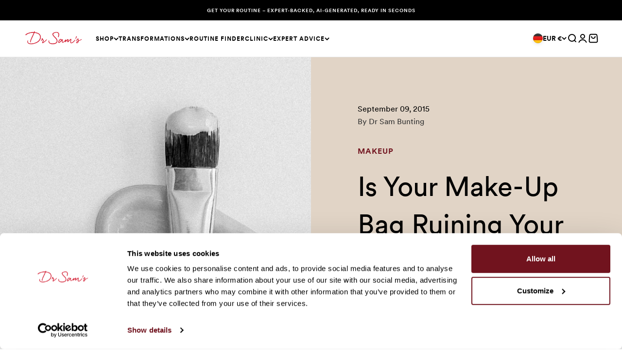

--- FILE ---
content_type: text/html; charset=utf-8
request_url: https://drsambunting.com/en-de/apps/discountkit/cart?app=discount_kit
body_size: -285
content:
{ "item_collections": [], "cart": {"note":"","attributes":{"_barId":"ac8aedd6-80df-4ed5-8e32-c265d7ab8778","_source":"Rebuy","_attribution":"Smart Cart 2.0"},"original_total_price":0,"total_price":0,"total_discount":0,"total_weight":0.0,"item_count":0,"items":[],"requires_shipping":false,"currency":"EUR","items_subtotal_price":0,"cart_level_discount_applications":[],"checkout_charge_amount":0},
"cart_items_hash": "4f53cda18c2baa0c0354bb5f9a3ecbe5ed12ab4d8e11ba873c2f11161202b945", "item_compare_at_prices":
[]
}


--- FILE ---
content_type: text/css;charset=UTF-8
request_url: https://cached.rebuyengine.com/api/v1/widgets/styles?id=52235&format=css&cache_key=1769825190
body_size: -246
content:
#rebuy-widget-52235 .rebuy-product-block{display:grid;gap:0;grid-template-areas:"image title" "image cta";grid-template-columns:auto;grid-auto-flow:row}#rebuy-widget-52235 .rebuy-product-media{grid-area:image}#rebuy-widget-52235 .rebuy-product-info{justify-self:stretch;grid-area:title;display:flex;align-items:flex-end;width:auto}#rebuy-widget-52235 .rebuy-product-actions{align-self:start;grid-area:cta}#rebuy-widget-52235 .rebuy-button{margin-left:20px;margin-top:10px}#rebuy-widget-52235 .rebuy-product-block{border:none}@media screen and (max-width:480px){#rebuy-widget-52235 .rebuy-product-media{width:50px}#rebuy-widget-52235 .rebuy-button{margin-left:10px}#rebuy-widget-52235 .rebuy-product-info{padding-left:10px;padding-right:10px}}#rebuy-widget-52235 .flickity-button.flickity-prev-next-button.next{height:20px;width:20px}#rebuy-widget-52235 .flickity-button.flickity-prev-next-button.previous{height:20px;width:20px;margin-left:-13px}

--- FILE ---
content_type: text/javascript; charset=utf-8
request_url: https://drsambunting.com/en-de/cart/update.js
body_size: 327
content:
{"token":"hWN8GCV7Eh03YPDbs8TCvSTq?key=49f39d297e135d50ae7e4f9538df3e47","note":null,"attributes":{"_barId":"ac8aedd6-80df-4ed5-8e32-c265d7ab8778"},"original_total_price":0,"total_price":0,"total_discount":0,"total_weight":0.0,"item_count":0,"items":[],"requires_shipping":false,"currency":"EUR","items_subtotal_price":0,"cart_level_discount_applications":[],"discount_codes":[],"items_changelog":{"added":[]}}

--- FILE ---
content_type: text/javascript
request_url: https://drsambunting.com/cdn/shop/t/268/assets/rebuy-aug-payday-2025.js?v=93413933562174992421756370620
body_size: -117
content:
const updateWidget=()=>{const step1WidgetId="234245",product1id="15352455463299",product2id="1996673712217",product1WidgetSelector=".product-id-"+product1id,product2WidgetSelector=".product-id-"+product2id,widgetEl=document.getElementById(`rebuy-widget-${step1WidgetId}`);var cartTotal=Rebuy.Cart.cart.total_price;const priceThresholdToShow=4999;if(widgetEl!==null){const step1Items=Rebuy.Cart.cart.items.filter(item=>item.properties?._widget_id==step1WidgetId),product1InCart=step1Items.some(item=>item.product_id==product1id),product2InCart=step1Items.some(item=>item.product_id==product2id),step1ItemsInCartCost=step1Items.reduce((acc,item)=>acc+item.line_price,0),cartTotalMinusStepItemsInCartCost=cartTotal-step1ItemsInCartCost,product1El=widgetEl.querySelector(product1WidgetSelector),product2El=widgetEl.querySelector(product2WidgetSelector);if(product1El){const newDisplay=product1InCart?"none":"flex";product1El.style.display=newDisplay}if(product2El){const newDisplay=product2InCart?"none":"flex";product2El.style.display=newDisplay}!(product1InCart&&product2InCart)&&cartTotalMinusStepItemsInCartCost>priceThresholdToShow?document.querySelector("#rebuy-widget-"+step1WidgetId).style.display="block":(document.querySelector("#rebuy-widget-"+step1WidgetId).style.display="none",window.dispatchEvent(new Event("resize")))}},rebuyCartEvents=["rebuy:cart.change","rebuy:cart.ready"];rebuyCartEvents.forEach(eventType=>{document.addEventListener(eventType,event=>{updateWidget()})});
//# sourceMappingURL=/cdn/shop/t/268/assets/rebuy-aug-payday-2025.js.map?v=93413933562174992421756370620


--- FILE ---
content_type: image/svg+xml
request_url: https://drsambunting.com/cdn/shop/t/268/assets/decoration__loop.svg
body_size: -528
content:
<svg viewBox="0 0 157 79" fill="none" xmlns="http://www.w3.org/2000/svg"><path d="M128.171 5.301c-4.802-.804-9.604-1.77-14.406-2.414-14.086-1.448-27.852.483-41.618 3.219C56.781 9.324 42.215 14.635 28.77 22.52c-6.883 4.024-13.446 9.173-19.208 14.806C-.523 46.98 1.878 60.66 14.043 67.419c9.444 5.311 19.848 6.438 30.413 7.242 21.129 1.61 41.938.161 62.586-4.667 13.606-3.218 26.732-7.885 38.577-15.932 10.724-7.241 11.845-17.863 3.521-27.68-8.483-9.977-20.008-13.678-31.853-17.219-2.881-.804-5.923-1.609-9.764-2.735 1.28-.966 1.76-1.449 2.08-1.449 16.327 2.736 31.534 8.047 42.419 21.404 7.043 8.529 6.562 18.506-1.121 26.392-6.082 6.276-13.606 10.138-21.449 13.518-16.167 7.08-33.294 10.138-50.742 11.426-17.607 1.448-35.055 1.126-52.342-3.058-6.083-1.448-12.165-4.184-17.447-7.724C-2.124 59.373-3.085 46.177 7 35.395c5.602-5.955 12.325-11.104 19.368-15.289C45.896 8.36 67.185 2.404 89.915.634c11.045-.965 22.09-.965 32.974.966 1.921.322 3.842 1.61 5.763 2.414 0 .483-.16.804-.481 1.287z" fill="#d41f34"/></svg> 

--- FILE ---
content_type: text/json
request_url: https://conf.config-security.com/model
body_size: 84
content:
{"title":"recommendation AI model (keras)","structure":"release_id=0x56:2e:33:5b:55:34:75:33:71:2c:57:6c:7f:3d:39:60:4b:20:79:30:46:28:71:4d:7a:79:55:75:4e;keras;svlhweaynfndp6p6e5m6v43fbzee7g4xqz0p7czva6t5y7yio5864ddmnyxvkj3fhy792u3e","weights":"../weights/562e335b.h5","biases":"../biases/562e335b.h5"}

--- FILE ---
content_type: text/javascript; charset=utf-8
request_url: https://drsambunting.com/en-de/cart/update.js
body_size: 541
content:
{"token":"hWN8GCV7Eh03YPDbs8TCvSTq?key=49f39d297e135d50ae7e4f9538df3e47","note":"","attributes":{"_barId":"ac8aedd6-80df-4ed5-8e32-c265d7ab8778","_source":"Rebuy","_attribution":"Smart Cart 2.0"},"original_total_price":0,"total_price":0,"total_discount":0,"total_weight":0.0,"item_count":0,"items":[],"requires_shipping":false,"currency":"EUR","items_subtotal_price":0,"cart_level_discount_applications":[],"discount_codes":[],"items_changelog":{"added":[]}}